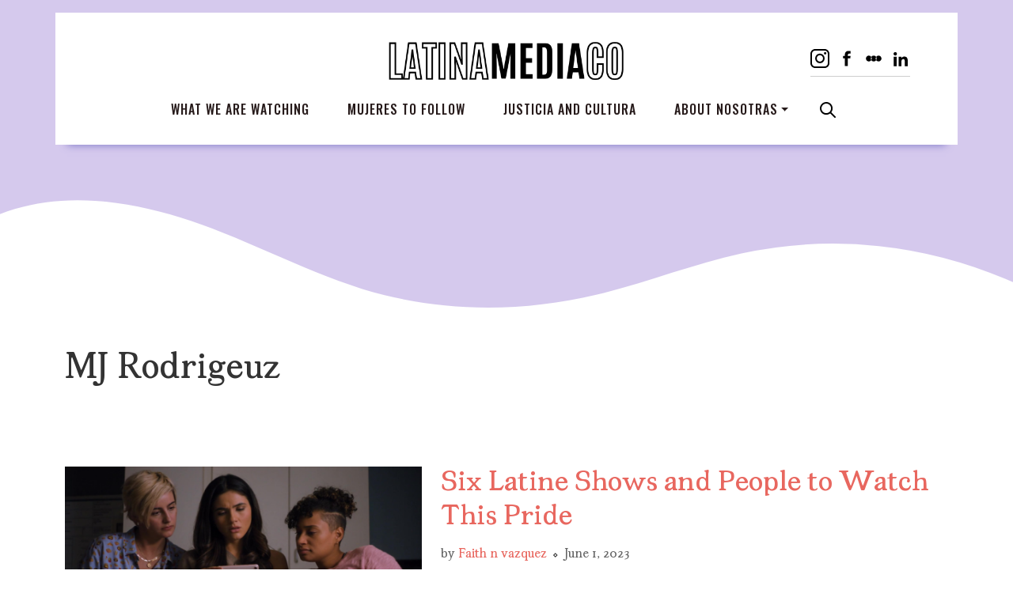

--- FILE ---
content_type: text/html; charset=UTF-8
request_url: https://latinamedia.co/tag/mj-rodrigeuz/
body_size: 13515
content:
<!doctype html>
<html lang="en-US">
<head>
	<meta charset="UTF-8">
	<meta name="viewport" content="width=device-width, initial-scale=1">
	<link rel="profile" href="https://gmpg.org/xfn/11">
	<script async src="https://pagead2.googlesyndication.com/pagead/js/adsbygoogle.js?client=ca-pub-7396170749910387"
     crossorigin="anonymous"></script>
	<meta name='robots' content='index, follow, max-image-preview:large, max-snippet:-1, max-video-preview:-1' />
	<style>img:is([sizes="auto" i], [sizes^="auto," i]) { contain-intrinsic-size: 3000px 1500px }</style>
	
<!-- Google Tag Manager for WordPress by gtm4wp.com -->
<script data-cfasync="false" data-pagespeed-no-defer>
	var gtm4wp_datalayer_name = "dataLayer";
	var dataLayer = dataLayer || [];
</script>
<!-- End Google Tag Manager for WordPress by gtm4wp.com -->
	<!-- This site is optimized with the Yoast SEO plugin v26.8 - https://yoast.com/product/yoast-seo-wordpress/ -->
	<title>MJ Rodrigeuz Archives - LatinaMedia.Co</title>
	<link rel="canonical" href="https://latinamedia.co/tag/mj-rodrigeuz/" />
	<meta property="og:locale" content="en_US" />
	<meta property="og:type" content="article" />
	<meta property="og:title" content="MJ Rodrigeuz Archives - LatinaMedia.Co" />
	<meta property="og:url" content="https://latinamedia.co/tag/mj-rodrigeuz/" />
	<meta property="og:site_name" content="LatinaMedia.Co" />
	<meta name="twitter:card" content="summary_large_image" />
	<script type="application/ld+json" class="yoast-schema-graph">{"@context":"https://schema.org","@graph":[{"@type":"CollectionPage","@id":"https://latinamedia.co/tag/mj-rodrigeuz/","url":"https://latinamedia.co/tag/mj-rodrigeuz/","name":"MJ Rodrigeuz Archives - LatinaMedia.Co","isPartOf":{"@id":"https://latinamedia.co/#website"},"primaryImageOfPage":{"@id":"https://latinamedia.co/tag/mj-rodrigeuz/#primaryimage"},"image":{"@id":"https://latinamedia.co/tag/mj-rodrigeuz/#primaryimage"},"thumbnailUrl":"https://latinamedia.co/wp-content/uploads/2023/05/Pride-Generation-Q.png","breadcrumb":{"@id":"https://latinamedia.co/tag/mj-rodrigeuz/#breadcrumb"},"inLanguage":"en-US"},{"@type":"ImageObject","inLanguage":"en-US","@id":"https://latinamedia.co/tag/mj-rodrigeuz/#primaryimage","url":"https://latinamedia.co/wp-content/uploads/2023/05/Pride-Generation-Q.png","contentUrl":"https://latinamedia.co/wp-content/uploads/2023/05/Pride-Generation-Q.png","width":1200,"height":675,"caption":"Pride Generation Q"},{"@type":"BreadcrumbList","@id":"https://latinamedia.co/tag/mj-rodrigeuz/#breadcrumb","itemListElement":[{"@type":"ListItem","position":1,"name":"Home","item":"https://latinamedia.co/"},{"@type":"ListItem","position":2,"name":"MJ Rodrigeuz"}]},{"@type":"WebSite","@id":"https://latinamedia.co/#website","url":"https://latinamedia.co/","name":"LatinaMedia.Co","description":"Uplifting Latina and queer Latinx perspectives in media","potentialAction":[{"@type":"SearchAction","target":{"@type":"EntryPoint","urlTemplate":"https://latinamedia.co/?s={search_term_string}"},"query-input":{"@type":"PropertyValueSpecification","valueRequired":true,"valueName":"search_term_string"}}],"inLanguage":"en-US"}]}</script>
	<!-- / Yoast SEO plugin. -->


<link rel='dns-prefetch' href='//www.googletagmanager.com' />
<link rel='dns-prefetch' href='//stats.wp.com' />
<link rel='dns-prefetch' href='//v0.wordpress.com' />
<link rel='dns-prefetch' href='//widgets.wp.com' />
<link rel='dns-prefetch' href='//s0.wp.com' />
<link rel='dns-prefetch' href='//0.gravatar.com' />
<link rel='dns-prefetch' href='//1.gravatar.com' />
<link rel='dns-prefetch' href='//2.gravatar.com' />
<link rel='preconnect' href='//c0.wp.com' />
<link rel="alternate" type="application/rss+xml" title="LatinaMedia.Co &raquo; Feed" href="https://latinamedia.co/feed/" />
<link rel="alternate" type="application/rss+xml" title="LatinaMedia.Co &raquo; Comments Feed" href="https://latinamedia.co/comments/feed/" />
<link rel="alternate" type="application/rss+xml" title="LatinaMedia.Co &raquo; MJ Rodrigeuz Tag Feed" href="https://latinamedia.co/tag/mj-rodrigeuz/feed/" />
<script>
window._wpemojiSettings = {"baseUrl":"https:\/\/s.w.org\/images\/core\/emoji\/16.0.1\/72x72\/","ext":".png","svgUrl":"https:\/\/s.w.org\/images\/core\/emoji\/16.0.1\/svg\/","svgExt":".svg","source":{"concatemoji":"https:\/\/latinamedia.co\/wp-includes\/js\/wp-emoji-release.min.js?ver=6.8.3"}};
/*! This file is auto-generated */
!function(s,n){var o,i,e;function c(e){try{var t={supportTests:e,timestamp:(new Date).valueOf()};sessionStorage.setItem(o,JSON.stringify(t))}catch(e){}}function p(e,t,n){e.clearRect(0,0,e.canvas.width,e.canvas.height),e.fillText(t,0,0);var t=new Uint32Array(e.getImageData(0,0,e.canvas.width,e.canvas.height).data),a=(e.clearRect(0,0,e.canvas.width,e.canvas.height),e.fillText(n,0,0),new Uint32Array(e.getImageData(0,0,e.canvas.width,e.canvas.height).data));return t.every(function(e,t){return e===a[t]})}function u(e,t){e.clearRect(0,0,e.canvas.width,e.canvas.height),e.fillText(t,0,0);for(var n=e.getImageData(16,16,1,1),a=0;a<n.data.length;a++)if(0!==n.data[a])return!1;return!0}function f(e,t,n,a){switch(t){case"flag":return n(e,"\ud83c\udff3\ufe0f\u200d\u26a7\ufe0f","\ud83c\udff3\ufe0f\u200b\u26a7\ufe0f")?!1:!n(e,"\ud83c\udde8\ud83c\uddf6","\ud83c\udde8\u200b\ud83c\uddf6")&&!n(e,"\ud83c\udff4\udb40\udc67\udb40\udc62\udb40\udc65\udb40\udc6e\udb40\udc67\udb40\udc7f","\ud83c\udff4\u200b\udb40\udc67\u200b\udb40\udc62\u200b\udb40\udc65\u200b\udb40\udc6e\u200b\udb40\udc67\u200b\udb40\udc7f");case"emoji":return!a(e,"\ud83e\udedf")}return!1}function g(e,t,n,a){var r="undefined"!=typeof WorkerGlobalScope&&self instanceof WorkerGlobalScope?new OffscreenCanvas(300,150):s.createElement("canvas"),o=r.getContext("2d",{willReadFrequently:!0}),i=(o.textBaseline="top",o.font="600 32px Arial",{});return e.forEach(function(e){i[e]=t(o,e,n,a)}),i}function t(e){var t=s.createElement("script");t.src=e,t.defer=!0,s.head.appendChild(t)}"undefined"!=typeof Promise&&(o="wpEmojiSettingsSupports",i=["flag","emoji"],n.supports={everything:!0,everythingExceptFlag:!0},e=new Promise(function(e){s.addEventListener("DOMContentLoaded",e,{once:!0})}),new Promise(function(t){var n=function(){try{var e=JSON.parse(sessionStorage.getItem(o));if("object"==typeof e&&"number"==typeof e.timestamp&&(new Date).valueOf()<e.timestamp+604800&&"object"==typeof e.supportTests)return e.supportTests}catch(e){}return null}();if(!n){if("undefined"!=typeof Worker&&"undefined"!=typeof OffscreenCanvas&&"undefined"!=typeof URL&&URL.createObjectURL&&"undefined"!=typeof Blob)try{var e="postMessage("+g.toString()+"("+[JSON.stringify(i),f.toString(),p.toString(),u.toString()].join(",")+"));",a=new Blob([e],{type:"text/javascript"}),r=new Worker(URL.createObjectURL(a),{name:"wpTestEmojiSupports"});return void(r.onmessage=function(e){c(n=e.data),r.terminate(),t(n)})}catch(e){}c(n=g(i,f,p,u))}t(n)}).then(function(e){for(var t in e)n.supports[t]=e[t],n.supports.everything=n.supports.everything&&n.supports[t],"flag"!==t&&(n.supports.everythingExceptFlag=n.supports.everythingExceptFlag&&n.supports[t]);n.supports.everythingExceptFlag=n.supports.everythingExceptFlag&&!n.supports.flag,n.DOMReady=!1,n.readyCallback=function(){n.DOMReady=!0}}).then(function(){return e}).then(function(){var e;n.supports.everything||(n.readyCallback(),(e=n.source||{}).concatemoji?t(e.concatemoji):e.wpemoji&&e.twemoji&&(t(e.twemoji),t(e.wpemoji)))}))}((window,document),window._wpemojiSettings);
</script>
<style id='wp-emoji-styles-inline-css'>

	img.wp-smiley, img.emoji {
		display: inline !important;
		border: none !important;
		box-shadow: none !important;
		height: 1em !important;
		width: 1em !important;
		margin: 0 0.07em !important;
		vertical-align: -0.1em !important;
		background: none !important;
		padding: 0 !important;
	}
</style>
<link rel='stylesheet' id='wp-block-library-css' href='https://c0.wp.com/c/6.8.3/wp-includes/css/dist/block-library/style.min.css' media='all' />
<style id='classic-theme-styles-inline-css'>
/*! This file is auto-generated */
.wp-block-button__link{color:#fff;background-color:#32373c;border-radius:9999px;box-shadow:none;text-decoration:none;padding:calc(.667em + 2px) calc(1.333em + 2px);font-size:1.125em}.wp-block-file__button{background:#32373c;color:#fff;text-decoration:none}
</style>
<style id='safe-svg-svg-icon-style-inline-css'>
.safe-svg-cover{text-align:center}.safe-svg-cover .safe-svg-inside{display:inline-block;max-width:100%}.safe-svg-cover svg{fill:currentColor;height:100%;max-height:100%;max-width:100%;width:100%}

</style>
<link rel='stylesheet' id='mediaelement-css' href='https://c0.wp.com/c/6.8.3/wp-includes/js/mediaelement/mediaelementplayer-legacy.min.css' media='all' />
<link rel='stylesheet' id='wp-mediaelement-css' href='https://c0.wp.com/c/6.8.3/wp-includes/js/mediaelement/wp-mediaelement.min.css' media='all' />
<style id='jetpack-sharing-buttons-style-inline-css'>
.jetpack-sharing-buttons__services-list{display:flex;flex-direction:row;flex-wrap:wrap;gap:0;list-style-type:none;margin:5px;padding:0}.jetpack-sharing-buttons__services-list.has-small-icon-size{font-size:12px}.jetpack-sharing-buttons__services-list.has-normal-icon-size{font-size:16px}.jetpack-sharing-buttons__services-list.has-large-icon-size{font-size:24px}.jetpack-sharing-buttons__services-list.has-huge-icon-size{font-size:36px}@media print{.jetpack-sharing-buttons__services-list{display:none!important}}.editor-styles-wrapper .wp-block-jetpack-sharing-buttons{gap:0;padding-inline-start:0}ul.jetpack-sharing-buttons__services-list.has-background{padding:1.25em 2.375em}
</style>
<style id='global-styles-inline-css'>
:root{--wp--preset--aspect-ratio--square: 1;--wp--preset--aspect-ratio--4-3: 4/3;--wp--preset--aspect-ratio--3-4: 3/4;--wp--preset--aspect-ratio--3-2: 3/2;--wp--preset--aspect-ratio--2-3: 2/3;--wp--preset--aspect-ratio--16-9: 16/9;--wp--preset--aspect-ratio--9-16: 9/16;--wp--preset--color--black: #000000;--wp--preset--color--cyan-bluish-gray: #abb8c3;--wp--preset--color--white: #ffffff;--wp--preset--color--pale-pink: #f78da7;--wp--preset--color--vivid-red: #cf2e2e;--wp--preset--color--luminous-vivid-orange: #ff6900;--wp--preset--color--luminous-vivid-amber: #fcb900;--wp--preset--color--light-green-cyan: #7bdcb5;--wp--preset--color--vivid-green-cyan: #00d084;--wp--preset--color--pale-cyan-blue: #8ed1fc;--wp--preset--color--vivid-cyan-blue: #0693e3;--wp--preset--color--vivid-purple: #9b51e0;--wp--preset--gradient--vivid-cyan-blue-to-vivid-purple: linear-gradient(135deg,rgba(6,147,227,1) 0%,rgb(155,81,224) 100%);--wp--preset--gradient--light-green-cyan-to-vivid-green-cyan: linear-gradient(135deg,rgb(122,220,180) 0%,rgb(0,208,130) 100%);--wp--preset--gradient--luminous-vivid-amber-to-luminous-vivid-orange: linear-gradient(135deg,rgba(252,185,0,1) 0%,rgba(255,105,0,1) 100%);--wp--preset--gradient--luminous-vivid-orange-to-vivid-red: linear-gradient(135deg,rgba(255,105,0,1) 0%,rgb(207,46,46) 100%);--wp--preset--gradient--very-light-gray-to-cyan-bluish-gray: linear-gradient(135deg,rgb(238,238,238) 0%,rgb(169,184,195) 100%);--wp--preset--gradient--cool-to-warm-spectrum: linear-gradient(135deg,rgb(74,234,220) 0%,rgb(151,120,209) 20%,rgb(207,42,186) 40%,rgb(238,44,130) 60%,rgb(251,105,98) 80%,rgb(254,248,76) 100%);--wp--preset--gradient--blush-light-purple: linear-gradient(135deg,rgb(255,206,236) 0%,rgb(152,150,240) 100%);--wp--preset--gradient--blush-bordeaux: linear-gradient(135deg,rgb(254,205,165) 0%,rgb(254,45,45) 50%,rgb(107,0,62) 100%);--wp--preset--gradient--luminous-dusk: linear-gradient(135deg,rgb(255,203,112) 0%,rgb(199,81,192) 50%,rgb(65,88,208) 100%);--wp--preset--gradient--pale-ocean: linear-gradient(135deg,rgb(255,245,203) 0%,rgb(182,227,212) 50%,rgb(51,167,181) 100%);--wp--preset--gradient--electric-grass: linear-gradient(135deg,rgb(202,248,128) 0%,rgb(113,206,126) 100%);--wp--preset--gradient--midnight: linear-gradient(135deg,rgb(2,3,129) 0%,rgb(40,116,252) 100%);--wp--preset--font-size--small: 13px;--wp--preset--font-size--medium: 20px;--wp--preset--font-size--large: 36px;--wp--preset--font-size--x-large: 42px;--wp--preset--spacing--20: 0.44rem;--wp--preset--spacing--30: 0.67rem;--wp--preset--spacing--40: 1rem;--wp--preset--spacing--50: 1.5rem;--wp--preset--spacing--60: 2.25rem;--wp--preset--spacing--70: 3.38rem;--wp--preset--spacing--80: 5.06rem;--wp--preset--shadow--natural: 6px 6px 9px rgba(0, 0, 0, 0.2);--wp--preset--shadow--deep: 12px 12px 50px rgba(0, 0, 0, 0.4);--wp--preset--shadow--sharp: 6px 6px 0px rgba(0, 0, 0, 0.2);--wp--preset--shadow--outlined: 6px 6px 0px -3px rgba(255, 255, 255, 1), 6px 6px rgba(0, 0, 0, 1);--wp--preset--shadow--crisp: 6px 6px 0px rgba(0, 0, 0, 1);}:where(.is-layout-flex){gap: 0.5em;}:where(.is-layout-grid){gap: 0.5em;}body .is-layout-flex{display: flex;}.is-layout-flex{flex-wrap: wrap;align-items: center;}.is-layout-flex > :is(*, div){margin: 0;}body .is-layout-grid{display: grid;}.is-layout-grid > :is(*, div){margin: 0;}:where(.wp-block-columns.is-layout-flex){gap: 2em;}:where(.wp-block-columns.is-layout-grid){gap: 2em;}:where(.wp-block-post-template.is-layout-flex){gap: 1.25em;}:where(.wp-block-post-template.is-layout-grid){gap: 1.25em;}.has-black-color{color: var(--wp--preset--color--black) !important;}.has-cyan-bluish-gray-color{color: var(--wp--preset--color--cyan-bluish-gray) !important;}.has-white-color{color: var(--wp--preset--color--white) !important;}.has-pale-pink-color{color: var(--wp--preset--color--pale-pink) !important;}.has-vivid-red-color{color: var(--wp--preset--color--vivid-red) !important;}.has-luminous-vivid-orange-color{color: var(--wp--preset--color--luminous-vivid-orange) !important;}.has-luminous-vivid-amber-color{color: var(--wp--preset--color--luminous-vivid-amber) !important;}.has-light-green-cyan-color{color: var(--wp--preset--color--light-green-cyan) !important;}.has-vivid-green-cyan-color{color: var(--wp--preset--color--vivid-green-cyan) !important;}.has-pale-cyan-blue-color{color: var(--wp--preset--color--pale-cyan-blue) !important;}.has-vivid-cyan-blue-color{color: var(--wp--preset--color--vivid-cyan-blue) !important;}.has-vivid-purple-color{color: var(--wp--preset--color--vivid-purple) !important;}.has-black-background-color{background-color: var(--wp--preset--color--black) !important;}.has-cyan-bluish-gray-background-color{background-color: var(--wp--preset--color--cyan-bluish-gray) !important;}.has-white-background-color{background-color: var(--wp--preset--color--white) !important;}.has-pale-pink-background-color{background-color: var(--wp--preset--color--pale-pink) !important;}.has-vivid-red-background-color{background-color: var(--wp--preset--color--vivid-red) !important;}.has-luminous-vivid-orange-background-color{background-color: var(--wp--preset--color--luminous-vivid-orange) !important;}.has-luminous-vivid-amber-background-color{background-color: var(--wp--preset--color--luminous-vivid-amber) !important;}.has-light-green-cyan-background-color{background-color: var(--wp--preset--color--light-green-cyan) !important;}.has-vivid-green-cyan-background-color{background-color: var(--wp--preset--color--vivid-green-cyan) !important;}.has-pale-cyan-blue-background-color{background-color: var(--wp--preset--color--pale-cyan-blue) !important;}.has-vivid-cyan-blue-background-color{background-color: var(--wp--preset--color--vivid-cyan-blue) !important;}.has-vivid-purple-background-color{background-color: var(--wp--preset--color--vivid-purple) !important;}.has-black-border-color{border-color: var(--wp--preset--color--black) !important;}.has-cyan-bluish-gray-border-color{border-color: var(--wp--preset--color--cyan-bluish-gray) !important;}.has-white-border-color{border-color: var(--wp--preset--color--white) !important;}.has-pale-pink-border-color{border-color: var(--wp--preset--color--pale-pink) !important;}.has-vivid-red-border-color{border-color: var(--wp--preset--color--vivid-red) !important;}.has-luminous-vivid-orange-border-color{border-color: var(--wp--preset--color--luminous-vivid-orange) !important;}.has-luminous-vivid-amber-border-color{border-color: var(--wp--preset--color--luminous-vivid-amber) !important;}.has-light-green-cyan-border-color{border-color: var(--wp--preset--color--light-green-cyan) !important;}.has-vivid-green-cyan-border-color{border-color: var(--wp--preset--color--vivid-green-cyan) !important;}.has-pale-cyan-blue-border-color{border-color: var(--wp--preset--color--pale-cyan-blue) !important;}.has-vivid-cyan-blue-border-color{border-color: var(--wp--preset--color--vivid-cyan-blue) !important;}.has-vivid-purple-border-color{border-color: var(--wp--preset--color--vivid-purple) !important;}.has-vivid-cyan-blue-to-vivid-purple-gradient-background{background: var(--wp--preset--gradient--vivid-cyan-blue-to-vivid-purple) !important;}.has-light-green-cyan-to-vivid-green-cyan-gradient-background{background: var(--wp--preset--gradient--light-green-cyan-to-vivid-green-cyan) !important;}.has-luminous-vivid-amber-to-luminous-vivid-orange-gradient-background{background: var(--wp--preset--gradient--luminous-vivid-amber-to-luminous-vivid-orange) !important;}.has-luminous-vivid-orange-to-vivid-red-gradient-background{background: var(--wp--preset--gradient--luminous-vivid-orange-to-vivid-red) !important;}.has-very-light-gray-to-cyan-bluish-gray-gradient-background{background: var(--wp--preset--gradient--very-light-gray-to-cyan-bluish-gray) !important;}.has-cool-to-warm-spectrum-gradient-background{background: var(--wp--preset--gradient--cool-to-warm-spectrum) !important;}.has-blush-light-purple-gradient-background{background: var(--wp--preset--gradient--blush-light-purple) !important;}.has-blush-bordeaux-gradient-background{background: var(--wp--preset--gradient--blush-bordeaux) !important;}.has-luminous-dusk-gradient-background{background: var(--wp--preset--gradient--luminous-dusk) !important;}.has-pale-ocean-gradient-background{background: var(--wp--preset--gradient--pale-ocean) !important;}.has-electric-grass-gradient-background{background: var(--wp--preset--gradient--electric-grass) !important;}.has-midnight-gradient-background{background: var(--wp--preset--gradient--midnight) !important;}.has-small-font-size{font-size: var(--wp--preset--font-size--small) !important;}.has-medium-font-size{font-size: var(--wp--preset--font-size--medium) !important;}.has-large-font-size{font-size: var(--wp--preset--font-size--large) !important;}.has-x-large-font-size{font-size: var(--wp--preset--font-size--x-large) !important;}
:where(.wp-block-post-template.is-layout-flex){gap: 1.25em;}:where(.wp-block-post-template.is-layout-grid){gap: 1.25em;}
:where(.wp-block-columns.is-layout-flex){gap: 2em;}:where(.wp-block-columns.is-layout-grid){gap: 2em;}
:root :where(.wp-block-pullquote){font-size: 1.5em;line-height: 1.6;}
</style>
<link rel='stylesheet' id='contact-form-7-css' href='https://latinamedia.co/wp-content/plugins/contact-form-7/includes/css/styles.css?ver=6.1.4' media='all' />
<link rel='stylesheet' id='gn-frontend-gnfollow-style-css' href='https://latinamedia.co/wp-content/plugins/gn-publisher/assets/css/gn-frontend-gnfollow.min.css?ver=1.5.26' media='all' />
<link rel='stylesheet' id='sheknows-infuse-css' href='https://latinamedia.co/wp-content/plugins/sheknows-infuse/public/css/style.css?ver=1.0.43' media='all' />
<link rel='stylesheet' id='latina-media-co-style-css' href='https://latinamedia.co/wp-content/themes/latina-media-co/style.css?ver=1.0.0' media='all' />
<link rel='stylesheet' id='jetpack_likes-css' href='https://c0.wp.com/p/jetpack/15.4/modules/likes/style.css' media='all' />
<link rel='stylesheet' id='boxzilla-css' href='https://latinamedia.co/wp-content/plugins/boxzilla/assets/css/styles.css?ver=3.4.5' media='all' />

<!-- Google tag (gtag.js) snippet added by Site Kit -->
<!-- Google Analytics snippet added by Site Kit -->
<script src="https://www.googletagmanager.com/gtag/js?id=GT-MJKR59J" id="google_gtagjs-js" async></script>
<script id="google_gtagjs-js-after">
window.dataLayer = window.dataLayer || [];function gtag(){dataLayer.push(arguments);}
gtag("set","linker",{"domains":["latinamedia.co"]});
gtag("js", new Date());
gtag("set", "developer_id.dZTNiMT", true);
gtag("config", "GT-MJKR59J");
</script>
<link rel="https://api.w.org/" href="https://latinamedia.co/wp-json/" /><link rel="alternate" title="JSON" type="application/json" href="https://latinamedia.co/wp-json/wp/v2/tags/1697" /><link rel="EditURI" type="application/rsd+xml" title="RSD" href="https://latinamedia.co/xmlrpc.php?rsd" />
<meta name="generator" content="Site Kit by Google 1.170.0" /><!-- Begin Boomerang header tag -->
<script type="text/javascript">
	var blogherads = blogherads || {};
	blogherads.adq = blogherads.adq || [];

	blogherads.adq.push(function () {
												blogherads.setTargeting("ci", "term-1697");
								blogherads.setTargeting("pt", "landing");
								blogherads.setTargeting("tags", ["harvey-guillen","lgbtq","little-shop-of-horrors","love-victor","melissa-barrera","michaela-jae-rodriguez","mishel-prada","mj-rodrigeuz","pose","pride","smiley","the-l-word","the-l-word-generation-q","vida","what-we-do-in-the-shadows"]);
						if (blogherads.setADmantXData) {
						blogherads.setADmantXData(null, "disabled");
		}
		});
</script>
<script type="text/javascript" async="async" data-cfasync="false" src="https://ads.blogherads.com/static/blogherads.js"></script>
<script type="text/javascript" async="async" data-cfasync="false" src="https://ads.blogherads.com/sk/12/124/1241931/31297/header.js"></script>
<!-- End Boomerang header tag -->
	<style>img#wpstats{display:none}</style>
		
<!-- Google Tag Manager for WordPress by gtm4wp.com -->
<!-- GTM Container placement set to manual -->
<script data-cfasync="false" data-pagespeed-no-defer>
	var dataLayer_content = {"pagePostType":"post","pagePostType2":"tag-post"};
	dataLayer.push( dataLayer_content );
</script>
<script data-cfasync="false" data-pagespeed-no-defer>
(function(w,d,s,l,i){w[l]=w[l]||[];w[l].push({'gtm.start':
new Date().getTime(),event:'gtm.js'});var f=d.getElementsByTagName(s)[0],
j=d.createElement(s),dl=l!='dataLayer'?'&l='+l:'';j.async=true;j.src=
'//www.googletagmanager.com/gtm.js?id='+i+dl;f.parentNode.insertBefore(j,f);
})(window,document,'script','dataLayer','GTM-MLF8T5R');
</script>
<!-- End Google Tag Manager for WordPress by gtm4wp.com --><style>.recentcomments a{display:inline !important;padding:0 !important;margin:0 !important;}</style><script>(()=>{var o=[],i={};["on","off","toggle","show"].forEach((l=>{i[l]=function(){o.push([l,arguments])}})),window.Boxzilla=i,window.boxzilla_queue=o})();</script><link rel="icon" href="https://latinamedia.co/wp-content/uploads/2025/02/cropped-Latina-Media-Favicon-1-32x32.png" sizes="32x32" />
<link rel="icon" href="https://latinamedia.co/wp-content/uploads/2025/02/cropped-Latina-Media-Favicon-1-192x192.png" sizes="192x192" />
<link rel="apple-touch-icon" href="https://latinamedia.co/wp-content/uploads/2025/02/cropped-Latina-Media-Favicon-1-180x180.png" />
<meta name="msapplication-TileImage" content="https://latinamedia.co/wp-content/uploads/2025/02/cropped-Latina-Media-Favicon-1-270x270.png" />

	<link rel="stylesheet" href="https://latinamedia.co/wp-content/themes/latina-media-co/assets/vendor/aos/aos.css" />

</head>

<body class="archive tag tag-mj-rodrigeuz tag-1697 wp-theme-latina-media-co hfeed">

<!-- GTM Container placement set to manual -->
<!-- Google Tag Manager (noscript) -->
				<noscript><iframe src="https://www.googletagmanager.com/ns.html?id=GTM-MLF8T5R" height="0" width="0" style="display:none;visibility:hidden" aria-hidden="true"></iframe></noscript>
<!-- End Google Tag Manager (noscript) -->
<!-- GTM Container placement set to manual -->
<!-- Google Tag Manager (noscript) --><div id="page" class="site" style="overflow:hidden;">
	<a class="skip-link screen-reader-text" href="#primary">Skip to content</a>

	<header id="masthead" class="site-header" style="z-index: 100;">

		<nav class="navbar navbar-expand-lg pt-3" data-aos="fade-down" data-aos-duration="400" style="z-index: 100">
			<div class="container flex-column bg-white py-4 header-wrap">
				<div class="top-nav d-flex align-items-center justify-content-between justify-content-lg-center w-100 mb-1 px-3 px-lg-5 position-relative">
					<button class="navbar-toggler" type="button" data-bs-toggle="offcanvas" data-bs-target="#offcanvasNavbar" aria-controls="offcanvasNavbar" aria-label="Toggle navigation">
						<span class="menu-bar -t"></span>
						<span class="menu-bar -m"></span>
						<span class="menu-bar -b"></span>
					</button>
					<a class="navbar-brand d-block m-0" href="https://latinamedia.co"><img src="https://latinamedia.co/wp-content/themes/latina-media-co/assets/images/LatinaMediaCo.svg" class="img-fluid" alt="Latina Media Co"></a>
					<div class="socials">
						<a href="https://www.instagram.com/latinamediaco/" class="social-ico" target="_blank"><img src="https://latinamedia.co/wp-content/themes/latina-media-co/assets/images/IG.svg" class="img-fluid" alt="LatinaMediaCo - Instagram"></a>
						<a href="https://facebook.com/latinamediaco" class="social-ico" target="_blank"><img src="https://latinamedia.co/wp-content/themes/latina-media-co/../../uploads/2025/01/Fb-252.svg" class="img-fluid" alt="LatinaMediaCo - Facebook"></a>
						<a href="https://letterboxd.com/LatinaMediaCo/" class="social-ico" target="_blank"><img src="https://latinamedia.co/wp-content/themes/latina-media-co/../../uploads/2025/01/Lbx-252.svg" class="img-fluid" alt="LatinaMediaCo - Letterboxd"></a>
						<a href="https://www.linkedin.com/company/latinamedia/" class="social-ico" target="_blank"><img src="https://latinamedia.co/wp-content/themes/latina-media-co/../../uploads/2025/01/LIn-252.svg" class="img-fluid" alt="LatinaMediaCo - LinkedIn"></a>
					</div>
				</div>
				<div class="offcanvas offcanvas-end" tabindex="-1" id="offcanvasNavbar" aria-labelledby="offcanvasNavbarLabel" style="height: 100vh;">
					<div class="offcanvas-header">
						<h5 class="offcanvas-title" id="offcanvasNavbarLabel"><img src="https://latinamedia.co/wp-content/themes/latina-media-co/assets/images/LatinaMediaCo.svg" class="img-fluid" alt="Latina Media Co"></h5>
						<button type="button" class="btn-close" data-bs-dismiss="offcanvas" aria-label="Close"></button>
					</div>
					<div class="offcanvas-body">
						<ul id="menu-main-menu" class="navbar-nav align-items-center justify-content-end flex-grow-1 pe-3 "><li id="menu-item-27" class="mx-3 menu-item menu-item-type-taxonomy menu-item-object-category nav-item nav-item-27"><a href="https://latinamedia.co/category/tv-film-video/" class="nav-link ">What We Are Watching</a></li>
<li id="menu-item-25" class="mx-3 menu-item menu-item-type-taxonomy menu-item-object-category nav-item nav-item-25"><a href="https://latinamedia.co/category/mujeres/" class="nav-link ">Mujeres to Follow</a></li>
<li id="menu-item-26" class="mx-3 menu-item menu-item-type-taxonomy menu-item-object-category nav-item nav-item-26"><a href="https://latinamedia.co/category/justicia-and-cultura/" class="nav-link ">Justicia and Cultura</a></li>
<li id="menu-item-28" class="mx-3 menu-item menu-item-type-post_type menu-item-object-page menu-item-has-children dropdown nav-item nav-item-28"><a href="https://latinamedia.co/about/" class="nav-link  dropdown-toggle" data-bs-toggle="dropdown" aria-haspopup="true" data-bs-auto-close="outside" aria-expanded="false">About Nosotras</a>
<ul class="dropdown-menu  depth_0">
	<li id="menu-item-5282" class="menu-item menu-item-type-post_type menu-item-object-page nav-item nav-item-5282"><a href="https://latinamedia.co/about/" class="dropdown-item ">About Nosotras</a></li>
	<li id="menu-item-5377" class="menu-item menu-item-type-post_type menu-item-object-post nav-item nav-item-5377"><a href="https://latinamedia.co/tedx/" class="dropdown-item ">The TEDx Talk</a></li>
	<li id="menu-item-3971" class="menu-item menu-item-type-post_type menu-item-object-page nav-item nav-item-3971"><a href="https://latinamedia.co/pitch-guide/" class="dropdown-item ">Pitch Guide</a></li>
	<li id="menu-item-1536" class="menu-item menu-item-type-post_type menu-item-object-page nav-item nav-item-1536"><a href="https://latinamedia.co/stats-and-resources/" class="dropdown-item ">Stats and Resources</a></li>
	<li id="menu-item-1537" class="menu-item menu-item-type-custom menu-item-object-custom nav-item nav-item-1537"><a href="https://www.patreon.com/latinamediaco" class="dropdown-item ">Subscribe</a></li>
</ul>
</li>
<li id="menu-item-5588" class="mx-3 search-btn menu-item menu-item-type-custom menu-item-object-custom nav-item nav-item-5588"><a href="#searchwp-modal-652ea0d21b1427a1bfa685e40d9bc1de" class="nav-link " data-searchwp-modal-trigger="searchwp-modal-652ea0d21b1427a1bfa685e40d9bc1de">Search</a></li>
</ul>						
					</div>
				</div>
			</div>
		</nav>
		

					<div class="curved-shapes">
			<svg data-name="Layer 1" xmlns="http://www.w3.org/2000/svg" viewBox="0 0 1200 120" preserveAspectRatio="none">
				<path d="M321.39,56.44c58-10.79,114.16-30.13,172-41.86,82.39-16.72,168.19-17.73,250.45-.39C823.78,31,906.67,72,985.66,92.83c70.05,18.48,146.53,26.09,214.34,3V0H0V27.35A600.21,600.21,0,0,0,321.39,56.44Z" class="shape-fill"></path>
			</svg>
		</div>
			</header><!-- #masthead -->

	<main id="primary" class="site-main container">

		
			<header class="page-header my-5">
				<h1 class="page-title">MJ Rodrigeuz</h1>			</header><!-- .page-header -->

			
				<article id="post-4521" class="py-5 my-5 border-bottom post-4521 post type-post status-publish format-standard has-post-thumbnail hentry category-mujeres category-tv-film-video tag-harvey-guillen tag-lgbtq tag-little-shop-of-horrors tag-love-victor tag-melissa-barrera tag-michaela-jae-rodriguez tag-mishel-prada tag-mj-rodrigeuz tag-pose tag-pride tag-smiley tag-the-l-word tag-the-l-word-generation-q tag-vida tag-what-we-do-in-the-shadows">
					<div class="row mb-5 mb-md-4">
						<div class="col-12 col-lg-5 col-xxl-4">
							<img src="https://latinamedia.co/wp-content/uploads/2023/05/Pride-Generation-Q-1024x576.png" alt="https://latinamedia.co/wp-content/uploads/2023/05/Pride-Generation-Q-1024x576.png" class="img-fluid mb-3">
						</div>
						<div class="col-12 col-lg">
							<h2 class="entry-title"><a href="https://latinamedia.co/six-latine-shows-and-people-to-watch-this-pride/" rel="bookmark">Six Latine Shows and People to Watch This Pride</a></h2>							<div class="post-meta d-block"><span class="byline"> by <span class="author vcard"><a class="url fn n" href="https://latinamedia.co/author/faith/">Faith n vazquez</a></span></span><span class="date"><i class="ico-diamond"></i><span class="posted-on"><time class="entry-date published updated" datetime="2023-06-01T07:18:00-07:00">June 1, 2023</time></span></span></div>
							<p>People celebrate Pride in different ways but it’s always a good idea to support queer Latine representation in entertainment.</p>
						</div>
					</div>
					
				</article><!-- #post-4521 -->

			
	</main><!-- #main -->


	<footer id="colophon" class="site-footer">
		<div class="container-xl">
			<div class="row justify-content-between">
				<div class="col-12 col-md-4">
					<ul id="menu-footer" class="" style="list-style:none;"><li id="menu-item-1633" class="menu-item menu-item-type-post_type menu-item-object-page menu-item-1633"><a href="https://latinamedia.co/about/">About</a></li>
<li id="menu-item-5673" class="menu-item menu-item-type-post_type menu-item-object-page menu-item-5673"><a href="https://latinamedia.co/pitch-guide/">Pitch Guide</a></li>
<li id="menu-item-6724" class="menu-item menu-item-type-post_type menu-item-object-page menu-item-6724"><a href="https://latinamedia.co/advertise-with-us/">Advertise with Us</a></li>
<li id="menu-item-5674" class="menu-item menu-item-type-post_type menu-item-object-page menu-item-5674"><a href="https://latinamedia.co/stats-and-resources/">Stats and Resources</a></li>
<li id="menu-item-7029" class="menu-item menu-item-type-post_type menu-item-object-page menu-item-7029"><a href="https://latinamedia.co/theory-of-change/">Theory of Change</a></li>
<li id="menu-item-5942" class="menu-item menu-item-type-post_type menu-item-object-page menu-item-privacy-policy menu-item-5942"><a rel="privacy-policy" href="https://latinamedia.co/privacy-policy/">Privacy Policy</a></li>
<li id="menu-item-5672" class="menu-item menu-item-type-custom menu-item-object-custom menu-item-5672"><a href="https://www.patreon.com/latinamediaco">Subscribe</a></li>
<li id="menu-item-5675" class="mt-3 mt-md-5 search-btn menu-item menu-item-type-custom menu-item-object-custom menu-item-5675"><a href="#searchwp-modal-652ea0d21b1427a1bfa685e40d9bc1de" data-searchwp-modal-trigger="searchwp-modal-652ea0d21b1427a1bfa685e40d9bc1de">Search</a></li>
</ul>				</div>
				<div class="col-12 col-md-5">
					<h4>Join Our Newsletter!</h4>
					<div class="wpforms-container wpforms-container-full" id="wpforms-5270"><form id="wpforms-form-5270" class="wpforms-validate wpforms-form wpforms-ajax-form" data-formid="5270" method="post" enctype="multipart/form-data" action="/tag/mj-rodrigeuz/" data-token="2e3a95bb55c807b182b86bd6d8f3be1f" data-token-time="1769071786"><noscript class="wpforms-error-noscript">Please enable JavaScript in your browser to complete this form.</noscript><div class="wpforms-field-container"><div id="wpforms-5270-field_1-container" class="wpforms-field wpforms-field-name" data-field-id="1"><label class="wpforms-field-label wpforms-label-hide" for="wpforms-5270-field_1">Name <span class="wpforms-required-label">*</span></label><div class="wpforms-field-row wpforms-field-large"><div class="wpforms-field-row-block wpforms-first wpforms-one-half"><input type="text" id="wpforms-5270-field_1" class="wpforms-field-name-first wpforms-field-required" name="wpforms[fields][1][first]" placeholder="First Name" required><label for="wpforms-5270-field_1" class="wpforms-field-sublabel after wpforms-sublabel-hide">First</label></div><div class="wpforms-field-row-block wpforms-one-half"><input type="text" id="wpforms-5270-field_1-last" class="wpforms-field-name-last wpforms-field-required" name="wpforms[fields][1][last]" placeholder="Last Name" required><label for="wpforms-5270-field_1-last" class="wpforms-field-sublabel after wpforms-sublabel-hide">Last</label></div></div></div><div id="wpforms-5270-field_2-container" class="wpforms-field wpforms-field-email" data-field-id="2"><label class="wpforms-field-label wpforms-label-hide" for="wpforms-5270-field_2">Email <span class="wpforms-required-label">*</span></label><input type="email" id="wpforms-5270-field_2" class="wpforms-field-large wpforms-field-required" name="wpforms[fields][2]" placeholder="Email" spellcheck="false" required></div></div><!-- .wpforms-field-container --><div class="wpforms-submit-container" ><input type="hidden" name="wpforms[id]" value="5270"><input type="hidden" name="page_title" value="MJ Rodrigeuz"><input type="hidden" name="page_url" value="https://latinamedia.co/tag/mj-rodrigeuz/"><input type="hidden" name="url_referer" value=""><button type="submit" name="wpforms[submit]" id="wpforms-submit-5270" class="wpforms-submit red-round-btn" data-alt-text="Sending..." data-submit-text="Submit" aria-live="assertive" value="wpforms-submit">Submit</button><img src="https://latinamedia.co/wp-content/plugins/wpforms-lite/assets/images/submit-spin.svg" class="wpforms-submit-spinner" style="display: none;" width="26" height="26" alt="Loading"></div></form></div>  <!-- .wpforms-container -->				</div>
				<div class="col-12 col-md-3 text-end">
					<div class="socials">
						<a href="https://www.instagram.com/latinamediaco/" class="social-ico" target="_blank"><img src="https://latinamedia.co/wp-content/themes/latina-media-co/assets/images/IG.svg" class="img-fluid" alt="LatinaMediaCo - Instagram"></a>
						<a href="https://facebook.com/latinamediaco" class="social-ico" target="_blank"><img src="https://latinamedia.co/wp-content/themes/latina-media-co/../../uploads/2025/01/Fb-252.svg" class="img-fluid" alt="LatinaMediaCo - Facebook"></a>
						<a href="https://letterboxd.com/LatinaMediaCo/" class="social-ico" target="_blank"><img src="https://latinamedia.co/wp-content/themes/latina-media-co/../../uploads/2025/01/Lbx-252.svg" class="img-fluid" alt="LatinaMediaCo - Letterboxd"></a>
						<a href="https://www.linkedin.com/company/latinamedia/" class="social-ico" target="_blank"><img src="https://latinamedia.co/wp-content/themes/latina-media-co/../../uploads/2025/01/LIn-252.svg" class="img-fluid" alt="LatinaMediaCo - LinkedIn"></a>
					</div>
				</div>
			</div>
			<div class="row">
				<div class="col-12 text-center disclaimer">
					<p>&copy; 2026 LatinaMediaCo. All rights reserved.</p>
				</div>
			</div>
		</div>
	</footer><!-- #colophon -->
</div><!-- #page -->

<div style="display: none;"><div id="boxzilla-box-5952-content"><h1 style="text-align: center;">Stay Connected &amp; Sign Up for Our Newsletter!</h1>
<p style="text-align: center;"><script>(function() {
	window.mc4wp = window.mc4wp || {
		listeners: [],
		forms: {
			on: function(evt, cb) {
				window.mc4wp.listeners.push(
					{
						event   : evt,
						callback: cb
					}
				);
			}
		}
	}
})();
</script><!-- Mailchimp for WordPress v4.11.1 - https://wordpress.org/plugins/mailchimp-for-wp/ --><form id="mc4wp-form-2" class="mc4wp-form mc4wp-form-274" method="post" data-id="274" data-name="Join Our Newsletter" ><div class="mc4wp-form-fields"><p align="center">
    <input type="email" name="EMAIL" placeholder="Your email address" required />
</p>
<p align="center">
  

	<input type="submit" value="Sign up" />
</p></div><label style="display: none !important;">Leave this field empty if you're human: <input type="text" name="_mc4wp_honeypot" value="" tabindex="-1" autocomplete="off" /></label><input type="hidden" name="_mc4wp_timestamp" value="1769071786" /><input type="hidden" name="_mc4wp_form_id" value="274" /><input type="hidden" name="_mc4wp_form_element_id" value="mc4wp-form-2" /><div class="mc4wp-response"></div></form><!-- / Mailchimp for WordPress Plugin --></p>
</div></div><script type="speculationrules">
{"prefetch":[{"source":"document","where":{"and":[{"href_matches":"\/*"},{"not":{"href_matches":["\/wp-*.php","\/wp-admin\/*","\/wp-content\/uploads\/*","\/wp-content\/*","\/wp-content\/plugins\/*","\/wp-content\/themes\/latina-media-co\/*","\/*\\?(.+)"]}},{"not":{"selector_matches":"a[rel~=\"nofollow\"]"}},{"not":{"selector_matches":".no-prefetch, .no-prefetch a"}}]},"eagerness":"conservative"}]}
</script>
<script>(function() {function maybePrefixUrlField () {
  const value = this.value.trim()
  if (value !== '' && value.indexOf('http') !== 0) {
    this.value = 'http://' + value
  }
}

const urlFields = document.querySelectorAll('.mc4wp-form input[type="url"]')
for (let j = 0; j < urlFields.length; j++) {
  urlFields[j].addEventListener('blur', maybePrefixUrlField)
}
})();</script>        <div class="searchwp-modal-form" id="searchwp-modal-652ea0d21b1427a1bfa685e40d9bc1de" aria-hidden="true">
			
<div class="searchwp-modal-form-default">
	<div class="searchwp-modal-form__overlay" tabindex="-1" data-searchwp-modal-form-close>
		<div class="searchwp-modal-form__container" role="dialog" aria-modal="true">
			<div class="searchwp-modal-form__content">
				<form role="search" method="get" class="search-form" action="https://latinamedia.co/">
				<label>
					<span class="screen-reader-text">Search for:</span>
					<input type="search" class="search-field" placeholder="Search &hellip;" value="" name="s" />
				</label>
				<input type="submit" class="search-submit" value="Search" />
			<input type="hidden" name="swpmfe" value="652ea0d21b1427a1bfa685e40d9bc1de" /></form>			</div>
			<footer class="searchwp-modal-form__footer">
				<button class="searchwp-modal-form__close button" aria-label="Close" data-searchwp-modal-form-close></button>
			</footer>
		</div>
	</div>
</div>


<style>
    .searchwp-modal-form {
        display: none;
    }

    .searchwp-modal-form.is-open {
        display: block;
    }

    
	/* ************************************
	 *
	 * 1) Overlay and container positioning
	 *
	 ************************************ */
	.searchwp-modal-form-default .searchwp-modal-form__overlay {
		position: fixed;
		top: 0;
		left: 0;
		right: 0;
		bottom: 0;
		display: flex;
		justify-content: center;
		align-items: center;
		z-index: 9999990;
	}

	.searchwp-modal-form-default .searchwp-modal-form__container {
		width: 100%;
		max-width: 500px;
		max-height: 100vh;
	}

	.searchwp-modal-form-default .searchwp-modal-form__content {
		overflow-y: auto;
		box-sizing: border-box;
		position: relative;
		z-index: 9999998;
	}

    .searchwp-modal-form-default .searchwp-modal-form__close {
        display: block;
    }

    .searchwp-modal-form-default .searchwp-modal-form__close:before {
        content: "\00d7";
    }

    

    
	/* **************************************
	 *
	 * 2) WordPress search form customization
	 *
	 ************************************** */

    .searchwp-modal-form-default .searchwp-modal-form__overlay {
        background: rgba(45, 45, 45 ,0.6);
    }

    .searchwp-modal-form-default .searchwp-modal-form__content {
        background-color: #fff;
        padding: 2em;
        border-radius: 2px;
    }

	.searchwp-modal-form-default .searchwp-modal-form__content .search-form {
		display: flex;
		align-items: center;
		justify-content: center;
	}

	.searchwp-modal-form-default .searchwp-modal-form__content .search-form label {
		flex: 1;
		padding-right: 0.75em; /* This may cause issues depending on your theme styles. */

		/* Some common resets */
		float: none;
		margin: 0;
		width: auto;
	}

	.searchwp-modal-form-default .searchwp-modal-form__content .search-form label input {
		display: block;
		width: 100%;
		margin-left: 0.75em;

		/* Some common resets */
		float: none;
		margin: 0;
	}

	.searchwp-modal-form-default .searchwp-modal-form__footer {
		padding-top: 1em;
	}

	.searchwp-modal-form-default .searchwp-modal-form__close {
        line-height: 1em;
		background: transparent;
		padding: 0.4em 0.5em;
        border: 0;
        margin: 0 auto;
	}

	.searchwp-modal-form-default .searchwp-modal-form__close:before {
		font-size: 2em;
	}

	/* ******************************************
	 *
	 * 3) Animation and display interaction setup
	 *
	 ***************************************** */
	@keyframes searchwpModalFadeIn {
		from { opacity: 0; }
		to { opacity: 1; }
	}

	@keyframes searchwpModalFadeOut {
		from { opacity: 1; }
		to { opacity: 0; }
	}

	@keyframes searchwpModalSlideIn {
		from { transform: translateY(15%); }
		to { transform: translateY(0); }
	}

	@keyframes searchwpModalSlideOut {
		from { transform: translateY(0); }
		to { transform: translateY(-10%); }
	}

	.searchwp-modal-form[aria-hidden="false"] .searchwp-modal-form-default .searchwp-modal-form__overlay {
		animation: searchwpModalFadeIn .3s cubic-bezier(0.0, 0.0, 0.2, 1);
	}

	.searchwp-modal-form[aria-hidden="false"] .searchwp-modal-form-default .searchwp-modal-form__container {
		animation: searchwpModalSlideIn .3s cubic-bezier(0, 0, .2, 1);
	}

	.searchwp-modal-form[aria-hidden="true"] .searchwp-modal-form-default .searchwp-modal-form__overlay {
		animation: searchwpModalFadeOut .3s cubic-bezier(0.0, 0.0, 0.2, 1);
	}

	.searchwp-modal-form[aria-hidden="true"] .searchwp-modal-form-default .searchwp-modal-form__container {
		animation: searchwpModalSlideOut .3s cubic-bezier(0, 0, .2, 1);
	}

	.searchwp-modal-form-default .searchwp-modal-form__container,
	.searchwp-modal-form-default .searchwp-modal-form__overlay {
		will-change: transform;
	}
    </style>
        </div>
		<link rel='stylesheet' id='wpforms-classic-full-css' href='https://latinamedia.co/wp-content/plugins/wpforms-lite/assets/css/frontend/classic/wpforms-full.min.css?ver=1.9.8.7' media='all' />
<script src="https://c0.wp.com/c/6.8.3/wp-includes/js/dist/hooks.min.js" id="wp-hooks-js"></script>
<script src="https://c0.wp.com/c/6.8.3/wp-includes/js/dist/i18n.min.js" id="wp-i18n-js"></script>
<script id="wp-i18n-js-after">
wp.i18n.setLocaleData( { 'text direction\u0004ltr': [ 'ltr' ] } );
</script>
<script src="https://latinamedia.co/wp-content/plugins/contact-form-7/includes/swv/js/index.js?ver=6.1.4" id="swv-js"></script>
<script id="contact-form-7-js-before">
var wpcf7 = {
    "api": {
        "root": "https:\/\/latinamedia.co\/wp-json\/",
        "namespace": "contact-form-7\/v1"
    },
    "cached": 1
};
</script>
<script src="https://latinamedia.co/wp-content/plugins/contact-form-7/includes/js/index.js?ver=6.1.4" id="contact-form-7-js"></script>
<script src="https://latinamedia.co/wp-content/plugins/duracelltomi-google-tag-manager/dist/js/gtm4wp-form-move-tracker.js?ver=1.22.3" id="gtm4wp-form-move-tracker-js"></script>
<script id="mailchimp-woocommerce-js-extra">
var mailchimp_public_data = {"site_url":"https:\/\/latinamedia.co","ajax_url":"https:\/\/latinamedia.co\/wp-admin\/admin-ajax.php","disable_carts":"","subscribers_only":"","language":"en","allowed_to_set_cookies":"1"};
</script>
<script src="https://latinamedia.co/wp-content/plugins/mailchimp-for-woocommerce/public/js/mailchimp-woocommerce-public.min.js?ver=5.5.1.07" id="mailchimp-woocommerce-js"></script>
<script src="https://latinamedia.co/wp-content/themes/latina-media-co/js/navigation.js?ver=1.0.0" id="latina-media-co-navigation-js"></script>
<script id="boxzilla-js-extra">
var boxzilla_options = {"testMode":"","boxes":[{"id":5952,"icon":"&times;","content":"","css":{"background_color":"#d5c9ed","color":"#0a0a0a","width":600,"border_color":"#4198a3","border_width":4,"border_style":"dotted","position":"center"},"trigger":{"method":"percentage","value":65},"animation":"fade","cookie":{"triggered":48,"dismissed":168},"rehide":false,"position":"center","screenWidthCondition":null,"closable":true,"post":{"id":5952,"title":"Newsletter Sign Up","slug":"newsletter-sign-up"}}]};
</script>
<script src="https://latinamedia.co/wp-content/plugins/boxzilla/assets/js/script.js?ver=3.4.5" id="boxzilla-js" defer data-wp-strategy="defer"></script>
<script id="jetpack-stats-js-before">
_stq = window._stq || [];
_stq.push([ "view", {"v":"ext","blog":"158140366","post":"0","tz":"-7","srv":"latinamedia.co","arch_tag":"mj-rodrigeuz","arch_results":"1","j":"1:15.4"} ]);
_stq.push([ "clickTrackerInit", "158140366", "0" ]);
</script>
<script src="https://stats.wp.com/e-202604.js" id="jetpack-stats-js" defer data-wp-strategy="defer"></script>
<script defer src="https://latinamedia.co/wp-content/plugins/mailchimp-for-wp/assets/js/forms.js?ver=4.11.1" id="mc4wp-forms-api-js"></script>
<script id="searchwp-modal-form-js-extra">
var searchwp_modal_form_params = {"disableScroll":""};
</script>
<script src="https://latinamedia.co/wp-content/plugins/searchwp-modal-search-form/assets/dist/searchwp-modal-form.min.js?ver=0.5.7" id="searchwp-modal-form-js"></script>
<script src="https://c0.wp.com/c/6.8.3/wp-includes/js/jquery/jquery.min.js" id="jquery-core-js"></script>
<script src="https://c0.wp.com/c/6.8.3/wp-includes/js/jquery/jquery-migrate.min.js" id="jquery-migrate-js"></script>
<script src="https://latinamedia.co/wp-content/plugins/wpforms-lite/assets/lib/jquery.validate.min.js?ver=1.21.0" id="wpforms-validation-js"></script>
<script src="https://latinamedia.co/wp-content/plugins/wpforms-lite/assets/lib/mailcheck.min.js?ver=1.1.2" id="wpforms-mailcheck-js"></script>
<script src="https://latinamedia.co/wp-content/plugins/wpforms-lite/assets/lib/punycode.min.js?ver=1.0.0" id="wpforms-punycode-js"></script>
<script src="https://latinamedia.co/wp-content/plugins/wpforms-lite/assets/js/share/utils.min.js?ver=1.9.8.7" id="wpforms-generic-utils-js"></script>
<script src="https://latinamedia.co/wp-content/plugins/wpforms-lite/assets/js/frontend/wpforms.min.js?ver=1.9.8.7" id="wpforms-js"></script>
<script src="https://latinamedia.co/wp-content/plugins/wpforms-lite/assets/js/frontend/fields/address.min.js?ver=1.9.8.7" id="wpforms-address-field-js"></script>
<script type='text/javascript'>
/* <![CDATA[ */
var wpforms_settings = {"val_required":"This field is required.","val_email":"Please enter a valid email address.","val_email_suggestion":"Did you mean {suggestion}?","val_email_suggestion_title":"Click to accept this suggestion.","val_email_restricted":"This email address is not allowed.","val_number":"Please enter a valid number.","val_number_positive":"Please enter a valid positive number.","val_minimum_price":"Amount entered is less than the required minimum.","val_confirm":"Field values do not match.","val_checklimit":"You have exceeded the number of allowed selections: {#}.","val_limit_characters":"{count} of {limit} max characters.","val_limit_words":"{count} of {limit} max words.","val_min":"Please enter a value greater than or equal to {0}.","val_max":"Please enter a value less than or equal to {0}.","val_recaptcha_fail_msg":"Google reCAPTCHA verification failed, please try again later.","val_turnstile_fail_msg":"Cloudflare Turnstile verification failed, please try again later.","val_inputmask_incomplete":"Please fill out the field in required format.","uuid_cookie":"","locale":"en","country":"","country_list_label":"Country list","wpforms_plugin_url":"https:\/\/latinamedia.co\/wp-content\/plugins\/wpforms-lite\/","gdpr":"","ajaxurl":"https:\/\/latinamedia.co\/wp-admin\/admin-ajax.php","mailcheck_enabled":"1","mailcheck_domains":[],"mailcheck_toplevel_domains":["dev"],"is_ssl":"1","currency_code":"USD","currency_thousands":",","currency_decimals":"2","currency_decimal":".","currency_symbol":"$","currency_symbol_pos":"left","val_requiredpayment":"Payment is required.","val_creditcard":"Please enter a valid credit card number.","readOnlyDisallowedFields":["captcha","content","divider","hidden","html","entry-preview","pagebreak","payment-total"],"error_updating_token":"Error updating token. Please try again or contact support if the issue persists.","network_error":"Network error or server is unreachable. Check your connection or try again later.","token_cache_lifetime":"86400","hn_data":[],"address_field":{"list_countries_without_states":["GB","DE","CH","NL"]}}
/* ]]> */
</script>
<script src="https://cdn.jsdelivr.net/npm/bootstrap@5.3.2/dist/js/bootstrap.bundle.min.js" crossorigin="anonymous"></script>
<script src="https://latinamedia.co/wp-content/themes/latina-media-co/assets/vendor/aos/aos.js"></script>
<script>
    AOS.init();
</script>
<script>(function(){function c(){var b=a.contentDocument||a.contentWindow.document;if(b){var d=b.createElement('script');d.innerHTML="window.__CF$cv$params={r:'9c1dccc6bbb91de6',t:'MTc2OTA3MTc4Ni4wMDAwMDA='};var a=document.createElement('script');a.nonce='';a.src='/cdn-cgi/challenge-platform/scripts/jsd/main.js';document.getElementsByTagName('head')[0].appendChild(a);";b.getElementsByTagName('head')[0].appendChild(d)}}if(document.body){var a=document.createElement('iframe');a.height=1;a.width=1;a.style.position='absolute';a.style.top=0;a.style.left=0;a.style.border='none';a.style.visibility='hidden';document.body.appendChild(a);if('loading'!==document.readyState)c();else if(window.addEventListener)document.addEventListener('DOMContentLoaded',c);else{var e=document.onreadystatechange||function(){};document.onreadystatechange=function(b){e(b);'loading'!==document.readyState&&(document.onreadystatechange=e,c())}}}})();</script></body>
</html>


--- FILE ---
content_type: text/html; charset=utf-8
request_url: https://www.google.com/recaptcha/api2/aframe
body_size: 267
content:
<!DOCTYPE HTML><html><head><meta http-equiv="content-type" content="text/html; charset=UTF-8"></head><body><script nonce="JlnM7g5E1rblx5CzfJ2Q5A">/** Anti-fraud and anti-abuse applications only. See google.com/recaptcha */ try{var clients={'sodar':'https://pagead2.googlesyndication.com/pagead/sodar?'};window.addEventListener("message",function(a){try{if(a.source===window.parent){var b=JSON.parse(a.data);var c=clients[b['id']];if(c){var d=document.createElement('img');d.src=c+b['params']+'&rc='+(localStorage.getItem("rc::a")?sessionStorage.getItem("rc::b"):"");window.document.body.appendChild(d);sessionStorage.setItem("rc::e",parseInt(sessionStorage.getItem("rc::e")||0)+1);localStorage.setItem("rc::h",'1769071789679');}}}catch(b){}});window.parent.postMessage("_grecaptcha_ready", "*");}catch(b){}</script></body></html>